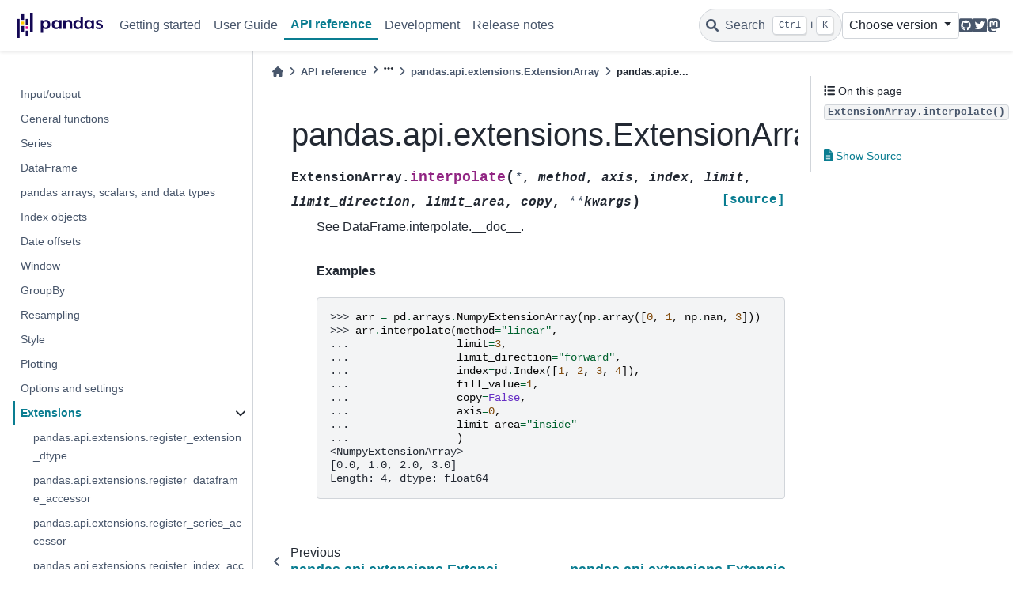

--- FILE ---
content_type: text/html
request_url: http://pandas.pydata.org/pandas-docs/stable/reference/api/pandas.api.extensions.ExtensionArray.interpolate.html
body_size: 5809
content:

<!DOCTYPE html>


<html lang="en" data-content_root="../../" >

  <head>
    <meta charset="utf-8" />
    <meta name="viewport" content="width=device-width, initial-scale=1.0" /><meta name="viewport" content="width=device-width, initial-scale=1" />

    <title>pandas.api.extensions.ExtensionArray.interpolate &#8212; pandas 2.3.3 documentation</title>
  
  
  
  <script data-cfasync="false">
    document.documentElement.dataset.mode = localStorage.getItem("mode") || "";
    document.documentElement.dataset.theme = localStorage.getItem("theme") || "light";
  </script>
  
  <!-- Loaded before other Sphinx assets -->
  <link href="../../_static/styles/theme.css?digest=5b4479735964841361fd" rel="stylesheet" />
<link href="../../_static/styles/bootstrap.css?digest=5b4479735964841361fd" rel="stylesheet" />
<link href="../../_static/styles/pydata-sphinx-theme.css?digest=5b4479735964841361fd" rel="stylesheet" />

  
  <link href="../../_static/vendor/fontawesome/6.1.2/css/all.min.css?digest=5b4479735964841361fd" rel="stylesheet" />
  <link rel="preload" as="font" type="font/woff2" crossorigin href="../../_static/vendor/fontawesome/6.1.2/webfonts/fa-solid-900.woff2" />
<link rel="preload" as="font" type="font/woff2" crossorigin href="../../_static/vendor/fontawesome/6.1.2/webfonts/fa-brands-400.woff2" />
<link rel="preload" as="font" type="font/woff2" crossorigin href="../../_static/vendor/fontawesome/6.1.2/webfonts/fa-regular-400.woff2" />

    <link rel="stylesheet" type="text/css" href="../../_static/pygments.css?v=03e43079" />
    <link rel="stylesheet" type="text/css" href="../../_static/plot_directive.css" />
    <link rel="stylesheet" type="text/css" href="../../_static/copybutton.css?v=76b2166b" />
    <link rel="stylesheet" type="text/css" href="../../_static/sphinx-design.min.css?v=95c83b7e" />
    <link rel="stylesheet" type="text/css" href="../../_static/css/getting_started.css?v=150e0881" />
    <link rel="stylesheet" type="text/css" href="../../_static/css/pandas.css?v=b7db95b1" />
  
  <!-- Pre-loaded scripts that we'll load fully later -->
  <link rel="preload" as="script" href="../../_static/scripts/bootstrap.js?digest=5b4479735964841361fd" />
<link rel="preload" as="script" href="../../_static/scripts/pydata-sphinx-theme.js?digest=5b4479735964841361fd" />
  <script src="../../_static/vendor/fontawesome/6.1.2/js/all.min.js?digest=5b4479735964841361fd"></script>

    <script src="../../_static/documentation_options.js?v=f4302432"></script>
    <script src="../../_static/doctools.js?v=9bcbadda"></script>
    <script src="../../_static/sphinx_highlight.js?v=dc90522c"></script>
    <script src="../../_static/clipboard.min.js?v=a7894cd8"></script>
    <script src="../../_static/copybutton.js?v=f281be69"></script>
    <script src="../../_static/design-tabs.js?v=f930bc37"></script>
    <script data-domain="pandas.pydata.org" defer="defer" src="https://views.scientific-python.org/js/script.js"></script>
    <script src="https://cdn.jsdelivr.net/npm/@jupyter-widgets/html-manager@^1.0.1/dist/embed-amd.js"></script>
    <script>DOCUMENTATION_OPTIONS.pagename = 'reference/api/pandas.api.extensions.ExtensionArray.interpolate';</script>
    <script>
        DOCUMENTATION_OPTIONS.theme_version = '0.14.4';
        DOCUMENTATION_OPTIONS.theme_switcher_json_url = 'https://pandas.pydata.org/versions.json';
        DOCUMENTATION_OPTIONS.theme_switcher_version_match = '2.3';
        DOCUMENTATION_OPTIONS.show_version_warning_banner = false;
        </script>
    <link rel="icon" href="../../_static/favicon.ico"/>
    <link rel="index" title="Index" href="../../genindex.html" />
    <link rel="search" title="Search" href="../../search.html" />
    <link rel="next" title="pandas.api.extensions.ExtensionArray.isin" href="pandas.api.extensions.ExtensionArray.isin.html" />
    <link rel="prev" title="pandas.api.extensions.ExtensionArray.insert" href="pandas.api.extensions.ExtensionArray.insert.html" />
  <meta name="viewport" content="width=device-width, initial-scale=1"/>
  <meta name="docsearch:language" content="en"/>
  </head>
  
  
  <body data-bs-spy="scroll" data-bs-target=".bd-toc-nav" data-offset="180" data-bs-root-margin="0px 0px -60%" data-default-mode="">

  
  
  <a class="skip-link" href="#main-content">Skip to main content</a>
  
  <div id="pst-scroll-pixel-helper"></div>

  
  <button type="button" class="btn rounded-pill" id="pst-back-to-top">
    <i class="fa-solid fa-arrow-up"></i>
    Back to top
  </button>

  
  <input type="checkbox"
          class="sidebar-toggle"
          name="__primary"
          id="__primary"/>
  <label class="overlay overlay-primary" for="__primary"></label>
  
  <input type="checkbox"
          class="sidebar-toggle"
          name="__secondary"
          id="__secondary"/>
  <label class="overlay overlay-secondary" for="__secondary"></label>
  
  <div class="search-button__wrapper">
    <div class="search-button__overlay"></div>
    <div class="search-button__search-container">
<form class="bd-search d-flex align-items-center"
      action="../../search.html"
      method="get">
  <i class="fa-solid fa-magnifying-glass"></i>
  <input type="search"
         class="form-control"
         name="q"
         id="search-input"
         placeholder="Search the docs ..."
         aria-label="Search the docs ..."
         autocomplete="off"
         autocorrect="off"
         autocapitalize="off"
         spellcheck="false"/>
  <span class="search-button__kbd-shortcut"><kbd class="kbd-shortcut__modifier">Ctrl</kbd>+<kbd>K</kbd></span>
</form></div>
  </div>
  
    <nav class="bd-header navbar navbar-expand-lg bd-navbar">
<div class="bd-header__inner bd-page-width">
  <label class="sidebar-toggle primary-toggle" for="__primary">
    <span class="fa-solid fa-bars"></span>
  </label>
  
  
  <div class=" navbar-header-items__start">
    
      <div class="navbar-item">

  

<a class="navbar-brand logo" href="../../index.html">
  
  
  
  
  
    
    
      
    
    
    <img src="../../_static/pandas.svg" class="logo__image only-light" alt="pandas 2.3.3 documentation - Home"/>
    <script>document.write(`<img src="https://pandas.pydata.org/static/img/pandas_white.svg" class="logo__image only-dark" alt="pandas 2.3.3 documentation - Home"/>`);</script>
  
  
</a></div>
    
  </div>
  
  <div class=" navbar-header-items">
    
    <div class="me-auto navbar-header-items__center">
      
        <div class="navbar-item">
<nav class="navbar-nav">
  <p class="sidebar-header-items__title"
     role="heading"
     aria-level="1"
     aria-label="Site Navigation">
    Site Navigation
  </p>
  <ul class="bd-navbar-elements navbar-nav">
    
                    <li class="nav-item">
                      <a class="nav-link nav-internal" href="../../getting_started/index.html">
                        Getting started
                      </a>
                    </li>
                

                    <li class="nav-item">
                      <a class="nav-link nav-internal" href="../../user_guide/index.html">
                        User Guide
                      </a>
                    </li>
                

                    <li class="nav-item current active">
                      <a class="nav-link nav-internal" href="../index.html">
                        API reference
                      </a>
                    </li>
                

                    <li class="nav-item">
                      <a class="nav-link nav-internal" href="../../development/index.html">
                        Development
                      </a>
                    </li>
                

                    <li class="nav-item">
                      <a class="nav-link nav-internal" href="../../whatsnew/index.html">
                        Release notes
                      </a>
                    </li>
                
  </ul>
</nav></div>
      
    </div>
    
    
    <div class="navbar-header-items__end">
      
        <div class="navbar-item navbar-persistent--container">
          

 <script>
 document.write(`
   <button class="btn navbar-btn search-button-field search-button__button" title="Search" aria-label="Search" data-bs-placement="bottom" data-bs-toggle="tooltip">
    <i class="fa-solid fa-magnifying-glass"></i>
    <span class="search-button__default-text">Search</span>
    <span class="search-button__kbd-shortcut"><kbd class="kbd-shortcut__modifier">Ctrl</kbd>+<kbd class="kbd-shortcut__modifier">K</kbd></span>
   </button>
 `);
 </script>
        </div>
      
      
        <div class="navbar-item">
<script>
document.write(`
  <div class="version-switcher__container dropdown">
    <button id="pst-version-switcher-button-2"
      type="button"
      class="version-switcher__button btn btn-sm navbar-btn dropdown-toggle"
      data-bs-toggle="dropdown"
      aria-haspopup="listbox"
      aria-controls="pst-version-switcher-list-2"
      aria-label="Version switcher list"
    >
      Choose version  <!-- this text may get changed later by javascript -->
      <span class="caret"></span>
    </button>
    <div id="pst-version-switcher-list-2"
      class="version-switcher__menu dropdown-menu list-group-flush py-0"
      role="listbox" aria-labelledby="pst-version-switcher-button-2">
      <!-- dropdown will be populated by javascript on page load -->
    </div>
  </div>
`);
</script></div>
      
        <div class="navbar-item">

<script>
document.write(`
  <button class="btn btn-sm navbar-btn theme-switch-button" title="light/dark" aria-label="light/dark" data-bs-placement="bottom" data-bs-toggle="tooltip">
    <span class="theme-switch nav-link" data-mode="light"><i class="fa-solid fa-sun fa-lg"></i></span>
    <span class="theme-switch nav-link" data-mode="dark"><i class="fa-solid fa-moon fa-lg"></i></span>
    <span class="theme-switch nav-link" data-mode="auto"><i class="fa-solid fa-circle-half-stroke fa-lg"></i></span>
  </button>
`);
</script></div>
      
        <div class="navbar-item"><ul class="navbar-icon-links navbar-nav"
    aria-label="Icon Links">
        <li class="nav-item">
          
          
          
          
          
          
          
          
          <a href="https://github.com/pandas-dev/pandas" title="GitHub" class="nav-link" rel="noopener" target="_blank" data-bs-toggle="tooltip" data-bs-placement="bottom"><span><i class="fa-brands fa-square-github fa-lg" aria-hidden="true"></i></span>
            <span class="sr-only">GitHub</span></a>
        </li>
        <li class="nav-item">
          
          
          
          
          
          
          
          
          <a href="https://twitter.com/pandas_dev" title="Twitter" class="nav-link" rel="noopener" target="_blank" data-bs-toggle="tooltip" data-bs-placement="bottom"><span><i class="fa-brands fa-square-twitter fa-lg" aria-hidden="true"></i></span>
            <span class="sr-only">Twitter</span></a>
        </li>
        <li class="nav-item">
          
          
          
          
          
          
          
          
          <a href="https://fosstodon.org/@pandas_dev" title="Mastodon" class="nav-link" rel="noopener" target="_blank" data-bs-toggle="tooltip" data-bs-placement="bottom"><span><i class="fa-brands fa-mastodon fa-lg" aria-hidden="true"></i></span>
            <span class="sr-only">Mastodon</span></a>
        </li>
</ul></div>
      
    </div>
    
  </div>
  
  
    <div class="navbar-persistent--mobile">

 <script>
 document.write(`
   <button class="btn navbar-btn search-button-field search-button__button" title="Search" aria-label="Search" data-bs-placement="bottom" data-bs-toggle="tooltip">
    <i class="fa-solid fa-magnifying-glass"></i>
    <span class="search-button__default-text">Search</span>
    <span class="search-button__kbd-shortcut"><kbd class="kbd-shortcut__modifier">Ctrl</kbd>+<kbd class="kbd-shortcut__modifier">K</kbd></span>
   </button>
 `);
 </script>
    </div>
  

  
    <label class="sidebar-toggle secondary-toggle" for="__secondary" tabindex="0">
      <span class="fa-solid fa-outdent"></span>
    </label>
  
</div>

    </nav>
  
  <div class="bd-container">
    <div class="bd-container__inner bd-page-width">
      
      <div class="bd-sidebar-primary bd-sidebar">
        

  
  <div class="sidebar-header-items sidebar-primary__section">
    
    
      <div class="sidebar-header-items__center">
        
          <div class="navbar-item">
<nav class="navbar-nav">
  <p class="sidebar-header-items__title"
     role="heading"
     aria-level="1"
     aria-label="Site Navigation">
    Site Navigation
  </p>
  <ul class="bd-navbar-elements navbar-nav">
    
                    <li class="nav-item">
                      <a class="nav-link nav-internal" href="../../getting_started/index.html">
                        Getting started
                      </a>
                    </li>
                

                    <li class="nav-item">
                      <a class="nav-link nav-internal" href="../../user_guide/index.html">
                        User Guide
                      </a>
                    </li>
                

                    <li class="nav-item current active">
                      <a class="nav-link nav-internal" href="../index.html">
                        API reference
                      </a>
                    </li>
                

                    <li class="nav-item">
                      <a class="nav-link nav-internal" href="../../development/index.html">
                        Development
                      </a>
                    </li>
                

                    <li class="nav-item">
                      <a class="nav-link nav-internal" href="../../whatsnew/index.html">
                        Release notes
                      </a>
                    </li>
                
  </ul>
</nav></div>
        
      </div>
    
    
    
      <div class="sidebar-header-items__end">
        
          <div class="navbar-item">
<script>
document.write(`
  <div class="version-switcher__container dropdown">
    <button id="pst-version-switcher-button-3"
      type="button"
      class="version-switcher__button btn btn-sm navbar-btn dropdown-toggle"
      data-bs-toggle="dropdown"
      aria-haspopup="listbox"
      aria-controls="pst-version-switcher-list-3"
      aria-label="Version switcher list"
    >
      Choose version  <!-- this text may get changed later by javascript -->
      <span class="caret"></span>
    </button>
    <div id="pst-version-switcher-list-3"
      class="version-switcher__menu dropdown-menu list-group-flush py-0"
      role="listbox" aria-labelledby="pst-version-switcher-button-3">
      <!-- dropdown will be populated by javascript on page load -->
    </div>
  </div>
`);
</script></div>
        
          <div class="navbar-item">

<script>
document.write(`
  <button class="btn btn-sm navbar-btn theme-switch-button" title="light/dark" aria-label="light/dark" data-bs-placement="bottom" data-bs-toggle="tooltip">
    <span class="theme-switch nav-link" data-mode="light"><i class="fa-solid fa-sun fa-lg"></i></span>
    <span class="theme-switch nav-link" data-mode="dark"><i class="fa-solid fa-moon fa-lg"></i></span>
    <span class="theme-switch nav-link" data-mode="auto"><i class="fa-solid fa-circle-half-stroke fa-lg"></i></span>
  </button>
`);
</script></div>
        
          <div class="navbar-item"><ul class="navbar-icon-links navbar-nav"
    aria-label="Icon Links">
        <li class="nav-item">
          
          
          
          
          
          
          
          
          <a href="https://github.com/pandas-dev/pandas" title="GitHub" class="nav-link" rel="noopener" target="_blank" data-bs-toggle="tooltip" data-bs-placement="bottom"><span><i class="fa-brands fa-square-github fa-lg" aria-hidden="true"></i></span>
            <span class="sr-only">GitHub</span></a>
        </li>
        <li class="nav-item">
          
          
          
          
          
          
          
          
          <a href="https://twitter.com/pandas_dev" title="Twitter" class="nav-link" rel="noopener" target="_blank" data-bs-toggle="tooltip" data-bs-placement="bottom"><span><i class="fa-brands fa-square-twitter fa-lg" aria-hidden="true"></i></span>
            <span class="sr-only">Twitter</span></a>
        </li>
        <li class="nav-item">
          
          
          
          
          
          
          
          
          <a href="https://fosstodon.org/@pandas_dev" title="Mastodon" class="nav-link" rel="noopener" target="_blank" data-bs-toggle="tooltip" data-bs-placement="bottom"><span><i class="fa-brands fa-mastodon fa-lg" aria-hidden="true"></i></span>
            <span class="sr-only">Mastodon</span></a>
        </li>
</ul></div>
        
      </div>
    
  </div>
  
    <div class="sidebar-primary-items__start sidebar-primary__section">
        <div class="sidebar-primary-item"><nav class="bd-links" id="bd-docs-nav" aria-label="Main navigation">
  <div class="bd-toc-item navbar-nav">
    
    <ul class="current nav bd-sidenav">
<li class="toctree-l1"><a class="reference internal" href="../io.html">Input/output</a></li>
<li class="toctree-l1"><a class="reference internal" href="../general_functions.html">General functions</a></li>
<li class="toctree-l1"><a class="reference internal" href="../series.html">Series</a></li>
<li class="toctree-l1"><a class="reference internal" href="../frame.html">DataFrame</a></li>
<li class="toctree-l1"><a class="reference internal" href="../arrays.html">pandas arrays, scalars, and data types</a></li>
<li class="toctree-l1"><a class="reference internal" href="../indexing.html">Index objects</a></li>
<li class="toctree-l1"><a class="reference internal" href="../offset_frequency.html">Date offsets</a></li>

<li class="toctree-l1"><a class="reference internal" href="../window.html">Window</a></li>
<li class="toctree-l1"><a class="reference internal" href="../groupby.html">GroupBy</a></li>
<li class="toctree-l1"><a class="reference internal" href="../resampling.html">Resampling</a></li>
<li class="toctree-l1"><a class="reference internal" href="../style.html">Style</a></li>
<li class="toctree-l1"><a class="reference internal" href="../plotting.html">Plotting</a></li>
<li class="toctree-l1"><a class="reference internal" href="../options.html">Options and settings</a></li>
<li class="toctree-l1 current active has-children"><a class="reference internal" href="../extensions.html">Extensions</a><input checked="" class="toctree-checkbox" id="toctree-checkbox-1" name="toctree-checkbox-1" type="checkbox"/><label class="toctree-toggle" for="toctree-checkbox-1"><i class="fa-solid fa-chevron-down"></i></label><ul class="current">
<li class="toctree-l2"><a class="reference internal" href="pandas.api.extensions.register_extension_dtype.html">pandas.api.extensions.register_extension_dtype</a></li>
<li class="toctree-l2"><a class="reference internal" href="pandas.api.extensions.register_dataframe_accessor.html">pandas.api.extensions.register_dataframe_accessor</a></li>
<li class="toctree-l2"><a class="reference internal" href="pandas.api.extensions.register_series_accessor.html">pandas.api.extensions.register_series_accessor</a></li>
<li class="toctree-l2"><a class="reference internal" href="pandas.api.extensions.register_index_accessor.html">pandas.api.extensions.register_index_accessor</a></li>
<li class="toctree-l2"><a class="reference internal" href="pandas.api.extensions.ExtensionDtype.html">pandas.api.extensions.ExtensionDtype</a></li>
<li class="toctree-l2 current active has-children"><a class="reference internal" href="pandas.api.extensions.ExtensionArray.html">pandas.api.extensions.ExtensionArray</a><input checked="" class="toctree-checkbox" id="toctree-checkbox-2" name="toctree-checkbox-2" type="checkbox"/><label class="toctree-toggle" for="toctree-checkbox-2"><i class="fa-solid fa-chevron-down"></i></label><ul class="current">
<li class="toctree-l3"><a class="reference internal" href="pandas.api.extensions.ExtensionArray.dtype.html">pandas.api.extensions.ExtensionArray.dtype</a></li>
<li class="toctree-l3"><a class="reference internal" href="pandas.api.extensions.ExtensionArray.nbytes.html">pandas.api.extensions.ExtensionArray.nbytes</a></li>
<li class="toctree-l3"><a class="reference internal" href="pandas.api.extensions.ExtensionArray.ndim.html">pandas.api.extensions.ExtensionArray.ndim</a></li>
<li class="toctree-l3"><a class="reference internal" href="pandas.api.extensions.ExtensionArray.shape.html">pandas.api.extensions.ExtensionArray.shape</a></li>
<li class="toctree-l3"><a class="reference internal" href="pandas.api.extensions.ExtensionArray.argsort.html">pandas.api.extensions.ExtensionArray.argsort</a></li>
<li class="toctree-l3"><a class="reference internal" href="pandas.api.extensions.ExtensionArray.astype.html">pandas.api.extensions.ExtensionArray.astype</a></li>
<li class="toctree-l3"><a class="reference internal" href="pandas.api.extensions.ExtensionArray.copy.html">pandas.api.extensions.ExtensionArray.copy</a></li>
<li class="toctree-l3"><a class="reference internal" href="pandas.api.extensions.ExtensionArray.dropna.html">pandas.api.extensions.ExtensionArray.dropna</a></li>
<li class="toctree-l3"><a class="reference internal" href="pandas.api.extensions.ExtensionArray.duplicated.html">pandas.api.extensions.ExtensionArray.duplicated</a></li>
<li class="toctree-l3"><a class="reference internal" href="pandas.api.extensions.ExtensionArray.factorize.html">pandas.api.extensions.ExtensionArray.factorize</a></li>
<li class="toctree-l3"><a class="reference internal" href="pandas.api.extensions.ExtensionArray.fillna.html">pandas.api.extensions.ExtensionArray.fillna</a></li>
<li class="toctree-l3"><a class="reference internal" href="pandas.api.extensions.ExtensionArray.equals.html">pandas.api.extensions.ExtensionArray.equals</a></li>
<li class="toctree-l3"><a class="reference internal" href="pandas.api.extensions.ExtensionArray.insert.html">pandas.api.extensions.ExtensionArray.insert</a></li>
<li class="toctree-l3 current active"><a class="current reference internal" href="#">pandas.api.extensions.ExtensionArray.interpolate</a></li>
<li class="toctree-l3"><a class="reference internal" href="pandas.api.extensions.ExtensionArray.isin.html">pandas.api.extensions.ExtensionArray.isin</a></li>
<li class="toctree-l3"><a class="reference internal" href="pandas.api.extensions.ExtensionArray.isna.html">pandas.api.extensions.ExtensionArray.isna</a></li>
<li class="toctree-l3"><a class="reference internal" href="pandas.api.extensions.ExtensionArray.ravel.html">pandas.api.extensions.ExtensionArray.ravel</a></li>
<li class="toctree-l3"><a class="reference internal" href="pandas.api.extensions.ExtensionArray.repeat.html">pandas.api.extensions.ExtensionArray.repeat</a></li>
<li class="toctree-l3"><a class="reference internal" href="pandas.api.extensions.ExtensionArray.searchsorted.html">pandas.api.extensions.ExtensionArray.searchsorted</a></li>
<li class="toctree-l3"><a class="reference internal" href="pandas.api.extensions.ExtensionArray.shift.html">pandas.api.extensions.ExtensionArray.shift</a></li>
<li class="toctree-l3"><a class="reference internal" href="pandas.api.extensions.ExtensionArray.take.html">pandas.api.extensions.ExtensionArray.take</a></li>
<li class="toctree-l3"><a class="reference internal" href="pandas.api.extensions.ExtensionArray.tolist.html">pandas.api.extensions.ExtensionArray.tolist</a></li>
<li class="toctree-l3"><a class="reference internal" href="pandas.api.extensions.ExtensionArray.unique.html">pandas.api.extensions.ExtensionArray.unique</a></li>
<li class="toctree-l3"><a class="reference internal" href="pandas.api.extensions.ExtensionArray.view.html">pandas.api.extensions.ExtensionArray.view</a></li>
<li class="toctree-l3"><a class="reference internal" href="pandas.api.extensions.ExtensionArray._accumulate.html">pandas.api.extensions.ExtensionArray._accumulate</a></li>
<li class="toctree-l3"><a class="reference internal" href="pandas.api.extensions.ExtensionArray._concat_same_type.html">pandas.api.extensions.ExtensionArray._concat_same_type</a></li>
<li class="toctree-l3"><a class="reference internal" href="pandas.api.extensions.ExtensionArray._explode.html">pandas.api.extensions.ExtensionArray._explode</a></li>
<li class="toctree-l3"><a class="reference internal" href="pandas.api.extensions.ExtensionArray._formatter.html">pandas.api.extensions.ExtensionArray._formatter</a></li>
<li class="toctree-l3"><a class="reference internal" href="pandas.api.extensions.ExtensionArray._from_factorized.html">pandas.api.extensions.ExtensionArray._from_factorized</a></li>
<li class="toctree-l3"><a class="reference internal" href="pandas.api.extensions.ExtensionArray._from_sequence.html">pandas.api.extensions.ExtensionArray._from_sequence</a></li>
<li class="toctree-l3"><a class="reference internal" href="pandas.api.extensions.ExtensionArray._from_sequence_of_strings.html">pandas.api.extensions.ExtensionArray._from_sequence_of_strings</a></li>
<li class="toctree-l3"><a class="reference internal" href="pandas.api.extensions.ExtensionArray._hash_pandas_object.html">pandas.api.extensions.ExtensionArray._hash_pandas_object</a></li>
<li class="toctree-l3"><a class="reference internal" href="pandas.api.extensions.ExtensionArray._pad_or_backfill.html">pandas.api.extensions.ExtensionArray._pad_or_backfill</a></li>
<li class="toctree-l3"><a class="reference internal" href="pandas.api.extensions.ExtensionArray._reduce.html">pandas.api.extensions.ExtensionArray._reduce</a></li>
<li class="toctree-l3"><a class="reference internal" href="pandas.api.extensions.ExtensionArray._values_for_argsort.html">pandas.api.extensions.ExtensionArray._values_for_argsort</a></li>
<li class="toctree-l3"><a class="reference internal" href="pandas.api.extensions.ExtensionArray._values_for_factorize.html">pandas.api.extensions.ExtensionArray._values_for_factorize</a></li>
</ul>
</li>
<li class="toctree-l2"><a class="reference internal" href="pandas.arrays.NumpyExtensionArray.html">pandas.arrays.NumpyExtensionArray</a></li>
<li class="toctree-l2"><a class="reference internal" href="pandas.api.indexers.check_array_indexer.html">pandas.api.indexers.check_array_indexer</a></li>
</ul>
</li>
<li class="toctree-l1"><a class="reference internal" href="../testing.html">Testing</a></li>
<li class="toctree-l1"><a class="reference internal" href="../missing_value.html">Missing values</a></li>
</ul>

    
  </div>
</nav></div>
    </div>
  
  
  <div class="sidebar-primary-items__end sidebar-primary__section">
  </div>
  
  <div id="rtd-footer-container"></div>


      </div>
      
      <main id="main-content" class="bd-main">
        
        
          <div class="bd-content">
            <div class="bd-article-container">
              
              <div class="bd-header-article">
<div class="header-article-items header-article__inner">
  
    <div class="header-article-items__start">
      
        <div class="header-article-item">





<nav aria-label="Breadcrumb">
  <ul class="bd-breadcrumbs">
    
    <li class="breadcrumb-item breadcrumb-home">
      <a href="../../index.html" class="nav-link" aria-label="Home">
        <i class="fa-solid fa-home"></i>
      </a>
    </li>
    
    <li class="breadcrumb-item"><a href="../index.html" class="nav-link">API reference</a></li>
    
    
    <li class="breadcrumb-item"><i class="fa-solid fa-ellipsis"></i></li>
    
    
    <li class="breadcrumb-item"><a href="pandas.api.extensions.ExtensionArray.html" class="nav-link">pandas.api.extensions.ExtensionArray</a></li>
    
    <li class="breadcrumb-item active" aria-current="page">pandas.api.e...</li>
  </ul>
</nav>
</div>
      
    </div>
  
  
</div>
</div>
              
              
              
                
<div id="searchbox"></div>
                <article class="bd-article" role="main">
                  
  <section id="pandas-api-extensions-extensionarray-interpolate">
<h1>pandas.api.extensions.ExtensionArray.interpolate<a class="headerlink" href="#pandas-api-extensions-extensionarray-interpolate" title="Link to this heading">#</a></h1>
<dl class="py method">
<dt class="sig sig-object py" id="pandas.api.extensions.ExtensionArray.interpolate">
<span class="sig-prename descclassname"><span class="pre">ExtensionArray.</span></span><span class="sig-name descname"><span class="pre">interpolate</span></span><span class="sig-paren">(</span><em class="sig-param"><span class="o"><span class="pre">*</span></span></em>, <em class="sig-param"><span class="n"><span class="pre">method</span></span></em>, <em class="sig-param"><span class="n"><span class="pre">axis</span></span></em>, <em class="sig-param"><span class="n"><span class="pre">index</span></span></em>, <em class="sig-param"><span class="n"><span class="pre">limit</span></span></em>, <em class="sig-param"><span class="n"><span class="pre">limit_direction</span></span></em>, <em class="sig-param"><span class="n"><span class="pre">limit_area</span></span></em>, <em class="sig-param"><span class="n"><span class="pre">copy</span></span></em>, <em class="sig-param"><span class="o"><span class="pre">**</span></span><span class="n"><span class="pre">kwargs</span></span></em><span class="sig-paren">)</span><a class="reference external" href="https://github.com/pandas-dev/pandas/blob/v2.3.3/pandas/core/arrays/base.py#L924-L958"><span class="viewcode-link"><span class="pre">[source]</span></span></a><a class="headerlink" href="#pandas.api.extensions.ExtensionArray.interpolate" title="Link to this definition">#</a></dt>
<dd><p>See DataFrame.interpolate.__doc__.</p>
<p class="rubric">Examples</p>
<div class="doctest highlight-default notranslate"><div class="highlight"><pre><span></span><span class="gp">&gt;&gt;&gt; </span><span class="n">arr</span> <span class="o">=</span> <span class="n">pd</span><span class="o">.</span><span class="n">arrays</span><span class="o">.</span><span class="n">NumpyExtensionArray</span><span class="p">(</span><span class="n">np</span><span class="o">.</span><span class="n">array</span><span class="p">([</span><span class="mi">0</span><span class="p">,</span> <span class="mi">1</span><span class="p">,</span> <span class="n">np</span><span class="o">.</span><span class="n">nan</span><span class="p">,</span> <span class="mi">3</span><span class="p">]))</span>
<span class="gp">&gt;&gt;&gt; </span><span class="n">arr</span><span class="o">.</span><span class="n">interpolate</span><span class="p">(</span><span class="n">method</span><span class="o">=</span><span class="s2">&quot;linear&quot;</span><span class="p">,</span>
<span class="gp">... </span>                <span class="n">limit</span><span class="o">=</span><span class="mi">3</span><span class="p">,</span>
<span class="gp">... </span>                <span class="n">limit_direction</span><span class="o">=</span><span class="s2">&quot;forward&quot;</span><span class="p">,</span>
<span class="gp">... </span>                <span class="n">index</span><span class="o">=</span><span class="n">pd</span><span class="o">.</span><span class="n">Index</span><span class="p">([</span><span class="mi">1</span><span class="p">,</span> <span class="mi">2</span><span class="p">,</span> <span class="mi">3</span><span class="p">,</span> <span class="mi">4</span><span class="p">]),</span>
<span class="gp">... </span>                <span class="n">fill_value</span><span class="o">=</span><span class="mi">1</span><span class="p">,</span>
<span class="gp">... </span>                <span class="n">copy</span><span class="o">=</span><span class="kc">False</span><span class="p">,</span>
<span class="gp">... </span>                <span class="n">axis</span><span class="o">=</span><span class="mi">0</span><span class="p">,</span>
<span class="gp">... </span>                <span class="n">limit_area</span><span class="o">=</span><span class="s2">&quot;inside&quot;</span>
<span class="gp">... </span>                <span class="p">)</span>
<span class="go">&lt;NumpyExtensionArray&gt;</span>
<span class="go">[0.0, 1.0, 2.0, 3.0]</span>
<span class="go">Length: 4, dtype: float64</span>
</pre></div>
</div>
</dd></dl>

</section>


                </article>
              
              
              
              
              
                <footer class="prev-next-footer">
                  
<div class="prev-next-area">
    <a class="left-prev"
       href="pandas.api.extensions.ExtensionArray.insert.html"
       title="previous page">
      <i class="fa-solid fa-angle-left"></i>
      <div class="prev-next-info">
        <p class="prev-next-subtitle">previous</p>
        <p class="prev-next-title">pandas.api.extensions.ExtensionArray.insert</p>
      </div>
    </a>
    <a class="right-next"
       href="pandas.api.extensions.ExtensionArray.isin.html"
       title="next page">
      <div class="prev-next-info">
        <p class="prev-next-subtitle">next</p>
        <p class="prev-next-title">pandas.api.extensions.ExtensionArray.isin</p>
      </div>
      <i class="fa-solid fa-angle-right"></i>
    </a>
</div>
                </footer>
              
            </div>
            
            
              
                <div class="bd-sidebar-secondary bd-toc"><div class="sidebar-secondary-items sidebar-secondary__inner">

  <div class="sidebar-secondary-item">

  <div class="page-toc tocsection onthispage">
    <i class="fa-solid fa-list"></i> On this page
  </div>
  <nav class="bd-toc-nav page-toc">
    <ul class="visible nav section-nav flex-column">
<li class="toc-h2 nav-item toc-entry"><a class="reference internal nav-link" href="#pandas.api.extensions.ExtensionArray.interpolate"><code class="docutils literal notranslate"><span class="pre">ExtensionArray.interpolate()</span></code></a></li>
</ul>
  </nav></div>

  <div class="sidebar-secondary-item">

  <div class="tocsection sourcelink">
    <a href="../../_sources/reference/api/pandas.api.extensions.ExtensionArray.interpolate.rst.txt">
      <i class="fa-solid fa-file-lines"></i> Show Source
    </a>
  </div>
</div>

</div></div>
              
            
          </div>
          <footer class="bd-footer-content">
            
          </footer>
        
      </main>
    </div>
  </div>
  
  <!-- Scripts loaded after <body> so the DOM is not blocked -->
  <script src="../../_static/scripts/bootstrap.js?digest=5b4479735964841361fd"></script>
<script src="../../_static/scripts/pydata-sphinx-theme.js?digest=5b4479735964841361fd"></script>

  <footer class="bd-footer">
<div class="bd-footer__inner bd-page-width">
  
    <div class="footer-items__start">
      
        <div class="footer-item"><p class="copyright">
    &copy 2025, pandas via <a href="https://numfocus.org">NumFOCUS, Inc.</a> Hosted by <a href="https://www.ovhcloud.com">OVHcloud</a>.
</p></div>
      
        <div class="footer-item">

  <p class="sphinx-version">
    Created using <a href="https://www.sphinx-doc.org/">Sphinx</a> 8.1.3.
    <br/>
  </p>
</div>
      
    </div>
  
  
  
    <div class="footer-items__end">
      
        <div class="footer-item">
<p class="theme-version">
  Built with the <a href="https://pydata-sphinx-theme.readthedocs.io/en/stable/index.html">PyData Sphinx Theme</a> 0.14.4.
</p></div>
      
    </div>
  
</div>

  </footer>
  </body>
</html>